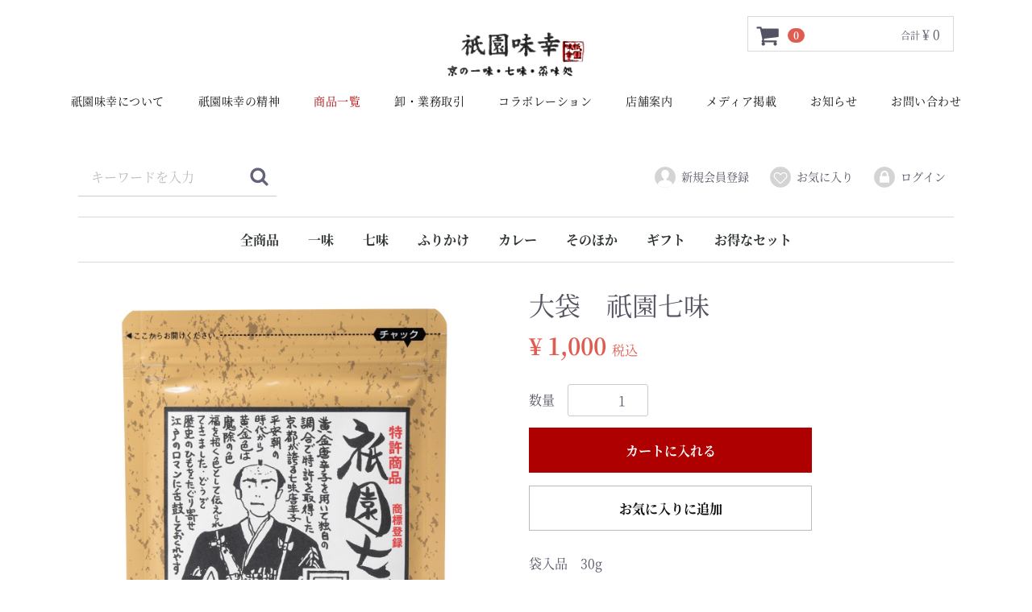

--- FILE ---
content_type: text/html; charset=UTF-8
request_url: https://ajikou.com/onlineshop/products/detail/114
body_size: 5378
content:
<!doctype html>
<html lang="ja">
<head>
<meta charset="utf-8">
<meta http-equiv="X-UA-Compatible" content="IE=edge">
<title>祇園味幸｜国産一味のお取り寄せ / 大袋　祇園七味</title>
<meta name="viewport" content="width=device-width, initial-scale=1">
<link rel="icon" href="/onlineshop/html/template/default/img/common/favicon.ico">
<link rel="stylesheet" href="/onlineshop/html/template/default/css/style.css?v=3.0.16">
<link rel="stylesheet" href="/onlineshop/html/template/default/css/slick.css?v=3.0.16">
<link rel="stylesheet" href="/onlineshop/html/template/default/css/default.css?v=3.0.16">

<link rel="stylesheet" href="/onlineshop/html/template/default/css/add_style.css?v=3.0.162">
 
<!-- for original theme CSS -->

<script src="https://ajax.googleapis.com/ajax/libs/jquery/1.11.3/jquery.min.js"></script>
<script>window.jQuery || document.write('<script src="/onlineshop/html/template/default/js/vendor/jquery-1.11.3.min.js?v=3.0.16"><\/script>')</script>

            <!-- ▼GA4 -->
            <!-- Google tag (gtag.js) -->
<script async src="https://www.googletagmanager.com/gtag/js?id=G-QBFZFY4WVJ"></script>
<script>
  window.dataLayer = window.dataLayer || [];
  function gtag(){dataLayer.push(arguments);}
  gtag('js', new Date());

  gtag('config', 'G-QBFZFY4WVJ');
</script>
        <!-- ▲GA4 -->

    
</head>
<body id="page_product_detail" class="product_page">
<div id="wrapper">

    
		
	<header id="header">
    
	
	
	
	<div class="global-header" id="global-header">
		<div class="ct-inner posi-r ct-side-space cf">
			<p class="logo"><a href="/" class="block hv-op"><img src="[data-uri]" data-src="/onlineshop/html/template/default/img/add/logo.png" alt="祇園味幸" class="lazyload logo-img"></a></p>
		</div>
	</div>
	<nav class="global-nav" id="global-nav">
		<div class="nav-inner" id="nav-inner">
			<div class="nav-box ct-inner">
				<ul class="global-nav-list">
					<li><a href="/about/" class="hv-red">祇園味幸について</a></li>
					<li><a href="/spirit/" class="hv-red">祇園味幸の精神</a></li>
					<li class="current"><a href="/onlineshop/products/list" class="hv-red">商品一覧</a></li>
					<li><a href="/wholesale/" class="hv-red">卸・業務取引</a></li>
					<li><a href="/collaboration/" class="hv-red">コラボレーション</a></li>
					<li><a href="/shop/" class="hv-red">店舗案内</a></li>
					<li><a href="/information/category/media/" class="hv-red">メディア掲載</a></li>
					<li><a href="/information/" class="hv-red">お知らせ</a></li>
					<li><a href="/contact/" class="hv-red">お問い合わせ</a></li>
				</ul>
			</div>
		</div>
	</nav>
	
	
	
	
	    <div class="container-fluid inner">
                                                            <!-- ▼カゴの中 -->
                        <div id="cart_area">
    <p class="clearfix cart-trigger"><a href="#cart">
            <svg class="cb cb-shopping-cart">
                <use xlink:href="#cb-shopping-cart"/>
            </svg>
            <span class="badge">0</span>
            <svg class="cb cb-close">
                <use xlink:href="#cb-close"/>
            </svg>
        </a>
        <span class="cart_price pc">合計 <span class="price">¥ 0</span></span></p>
    <div id="cart" class="cart">
        <div class="inner">
                                                    <div class="btn_area">
                    <div class="message">
                        <p class="errormsg bg-danger" style="margin-bottom: 20px;">
                            現在カート内に<br>商品はございません。
                        </p>
                    </div>
                </div>
                    </div>
    </div>
</div>
                <!-- ▲カゴの中 -->
    <!-- ▼商品検索 -->
                        <div class="drawer_block header_bottom_area">
    <div id="search" class="search">
        <form method="get" id="searchform" action="/onlineshop/products/list">
            <div class="search_inner">
                <select id="category_id" name="category_id" class="form-control"><option value="">全ての商品</option><option value="7">一味</option><option value="15">　唐辛子</option><option value="16">　柚子</option><option value="17">　山椒</option><option value="8">七味</option><option value="18">　唐辛子</option><option value="19">　柚子</option><option value="20">　抹茶</option><option value="12">ふりかけ</option><option value="9">カレー</option><option value="11">そのほか</option><option value="21">ギフト</option><option value="22">お得なセット</option></select>
                <div class="input_search clearfix">
                    <input type="search" id="name" name="name" maxlength="50" placeholder="キーワードを入力" class="form-control" />
                    <button type="submit" class="bt_search"><svg class="cb cb-search"><use xlink:href="#cb-search" /></svg></button>
                </div>
            </div>
            <div class="extra-form">
                                                                                                    </div>
        </form>
    </div>
</div>

<style>
@media (max-width: 480px) {
  #search {
    padding: 0 8px;
  }
  #search .extra-form {
    margin: 0;
  }
  #main {
    margin-top: 159px;
 }
}
</style>
                <!-- ▲商品検索 -->
    <!-- ▼ログイン -->
                            <div id="member" class="member drawer_block pc">
        <ul class="member_link">
            <li>
                <a href="https://ajikou.com/onlineshop/entry">
                    <svg class="cb cb-user-circle"><use xlink:href="#cb-user-circle" /></svg>新規会員登録
                </a>
            </li>
                            <li><a href="https://ajikou.com/onlineshop/mypage/favorite"><svg class="cb cb-heart-circle"><use xlink:href="#cb-heart-circle"></use></svg>お気に入り</a></li>
                        <li>
                <a href="https://ajikou.com/onlineshop/mypage/login">
                    <svg class="cb cb-lock-circle"><use xlink:href="#cb-lock-circle" /></svg>ログイン
                </a>
            </li>
        </ul>
    </div>

                <!-- ▲ログイン -->
    <!-- ▼カテゴリ -->
                        
<nav id="category" class="drawer_block">
    <ul class="category-nav">
<li><a href="/onlineshop/products/list">全商品</a></li>
                <li>
        <a href="https://ajikou.com/onlineshop/products/list?category_id=7">
            一味
        </a>
                    <ul>
                                    <li>
        <a href="https://ajikou.com/onlineshop/products/list?category_id=15">
            唐辛子
        </a>
            </li>

                                    <li>
        <a href="https://ajikou.com/onlineshop/products/list?category_id=16">
            柚子
        </a>
            </li>

                                    <li>
        <a href="https://ajikou.com/onlineshop/products/list?category_id=17">
            山椒
        </a>
            </li>

                        </ul>
            </li>

                <li>
        <a href="https://ajikou.com/onlineshop/products/list?category_id=8">
            七味
        </a>
                    <ul>
                                    <li>
        <a href="https://ajikou.com/onlineshop/products/list?category_id=18">
            唐辛子
        </a>
            </li>

                                    <li>
        <a href="https://ajikou.com/onlineshop/products/list?category_id=19">
            柚子
        </a>
            </li>

                                    <li>
        <a href="https://ajikou.com/onlineshop/products/list?category_id=20">
            抹茶
        </a>
            </li>

                        </ul>
            </li>

                <li>
        <a href="https://ajikou.com/onlineshop/products/list?category_id=12">
            ふりかけ
        </a>
            </li>

                <li>
        <a href="https://ajikou.com/onlineshop/products/list?category_id=9">
            カレー
        </a>
            </li>

                <li>
        <a href="https://ajikou.com/onlineshop/products/list?category_id=11">
            そのほか
        </a>
            </li>

                <li>
        <a href="https://ajikou.com/onlineshop/products/list?category_id=21">
            ギフト
        </a>
            </li>

                <li>
        <a href="https://ajikou.com/onlineshop/products/list?category_id=22">
            お得なセット
        </a>
            </li>

        </ul> <!-- category-nav -->
</nav>

<style>
@media (max-width: 480px) {
  #category .category-nav {
    display: flex;
    overflow-x: auto;
  }
}
</style>
                <!-- ▲カテゴリ -->

                                                    <p id="btn_menu"><a class="nav-trigger" href="#nav">Menu<span></span></a></p>
        </div>
    </header>

    <div id="contents" class="theme_main_only">

        <div id="contents_top">
                                            </div>

        <div class="container-fluid inner">
                                    
            <div id="main">
                                                
                <div id="main_middle">
                        
    <!-- ▼item_detail▼ -->
    <div id="item_detail">
        <div id="detail_wrap" class="row">
            <!--★画像★-->
            <div id="item_photo_area" class="col-sm-6">
                <div id="detail_image_box__slides" class="slides">
                                                                    <div id="detail_image_box__item--1"><img src="/onlineshop/html/upload/save_image/0730131525_66a868dd051e1.jpg"/></div>
                                                <div id="detail_image_box__item--2"><img src="/onlineshop/html/upload/save_image/0730131538_66a868ead56cc.jpg"/></div>
                                                <div id="detail_image_box__item--3"><img src="/onlineshop/html/upload/save_image/0730131544_66a868f093439.jpg"/></div>
                                                            </div>
            </div>

            <section id="item_detail_area" class="col-sm-6">

                <!--★商品名★-->
                <h3 id="detail_description_box__name" class="item_name">大袋　祇園七味</h3>
                <div id="detail_description_box__body" class="item_detail">

                    
                    <!--★通常価格★-->
                                        <!--★販売価格★-->
                    <p id="detail_description_box__sale_price" class="sale_price text-primary"> <span class="price02_default">¥ 1,000</span> <span class="small">税込</span></p>
                    <!--▼商品コード-->
<!--
                    <p id="detail_description_box__item_range_code" class="item_code">商品コード： <span id="item_code_default">
                        
                                                </span> </p>
-->
                    <!--▲商品コード-->

                    <!-- ▼関連カテゴリ▼ -->
<!-- 
                    <div id="relative_category_box" class="relative_cat">
                        <p>関連カテゴリ</p>
                                                  <ol id="relative_category_box__relative_category--114_1">
                                                        <li><a id="relative_category_box__relative_category--114_1_8" href="https://ajikou.com/onlineshop/products/list?category_id=8">七味</a></li>
                                                    </ol>
                                                <ol id="relative_category_box__relative_category--114_2">
                                                        <li><a id="relative_category_box__relative_category--114_2_8" href="https://ajikou.com/onlineshop/products/list?category_id=8">七味</a></li>
                                                        <li><a id="relative_category_box__relative_category--114_2_18" href="https://ajikou.com/onlineshop/products/list?category_id=18">唐辛子</a></li>
                                                    </ol>
                                            </div>
-->
                    <!-- ▲関連カテゴリ▲ -->

                    <form action="?" method="post" id="form1" name="form1">
                        <!--▼買い物かご-->
                        <div id="detail_cart_box" class="cart_area">
                            
                                                                
                                                                <dl id="detail_cart_box__cart_quantity" class="quantity">
                                    <dt>数量</dt>
                                    <dd>
                                        <input type="number" id="quantity" name="quantity" required="required" min="1" maxlength="9" class="form-control" value="1" />
                                        
                                    </dd>
                                </dl>

                                <div class="extra-form">
                                                                                                                                                                                                                                                                                                                                                                                                                                                                </div>

                                                                <div id="detail_cart_box__button_area" class="btn_area">
                                    <ul id="detail_cart_box__insert_button" class="row">
                                        <li class="col-xs-12 col-sm-8"><button type="submit" id="add-cart" class="btn btn-primary btn-block prevention-btn prevention-mask">カートに入れる</button></li>
                                    </ul>
                                                                                                                <ul id="detail_cart_box__favorite_button" class="row">
                                                                                            <li class="col-xs-12 col-sm-8"><button type="submit" id="favorite" class="btn btn-info btn-block prevention-btn prevention-mask">お気に入りに追加</button></li>
                                                                                    </ul>
                                                                    </div>                                                      </div>
                        <!--▲買い物かご-->
                        <div style="display: none"><input type="hidden" id="mode" name="mode" /></div><div style="display: none"><input type="hidden" id="product_id" name="product_id" value="114" /></div><div style="display: none"><input type="hidden" id="product_class_id" name="product_class_id" value="194" /></div><div style="display: none"><input type="hidden" id="_token" name="_token" value="E--srawsvTllG_Jgy9lnmYatLLeUq1OTiuTdMBFs970" /></div>
                    </form>

                    <!--★商品説明★-->
                    <p id="detail_not_stock_box__description_detail" class="item_comment">袋入品　30g <br />
<br />
<br />
日本が認めた七味で唯一特許を取得している。<br />
辛さ、香り、風味の三拍子揃った、各種の料理に魔法をかける単なる脇役に終わらない心に残る名脇役の一品です。<br />
山椒の香りが生きています。<br />
<br />
<p style="background-color: #f5f5f5; padding: 10px; text-align: center;">商標登録　特許取得品</p></p>

                </div>
                <!-- /.item_detail -->

            </section>
            <!--詳細ここまで-->
        </div>

                    </div>
    <!-- ▲item_detail▲ -->
                </div>

                                                            </div>

                                    
                                        <div id="contents_bottom">
                                            <!-- ▼WorldShoppingタグ -->
            <!-- WorldShopping Checkout -->
<script type="text/javascript" charset="UTF-8" async="true" src="https://checkout-api.worldshopping.jp/v1/script?token=ajikou_com"></script>
<!-- End WorldShopping Checkout -->
        <!-- ▲WorldShoppingタグ -->
    <!-- ▼BBCheckoutコード -->
            <!-- bbCheckout -->
<script src="https://bbc.bibian.co.jp/js/bbc_v1.js" charset="utf-8"></script>
<!-- /bbCheckout -->
        <!-- ▲BBCheckoutコード -->

                                    </div>
                        
        </div>
		
		<footer class="global-footer" id="global-footer">
			<div class="ct-inner-940 ct-side-space txt-c color-white">
				<p class="logo"><a href="/" class="block hv-op"><img src="[data-uri]" data-src="/onlineshop/html/template/default/img/add/logo-w.png" alt="祇園味幸" class="lazyload logo-img"></a></p>
				<ul class="footer-link-list">
					<li><a href="/about/" class="hv-op">祇園味幸について</a></li>
					<li><a href="/spirit/" class="hv-op">祇園味幸の精神</a></li>
					<li><a href="/onlineshop/products/list" class="hv-op">商品一覧</a></li>
					<li><a href="/wholesale/" class="hv-op">卸・業務取引</a></li>
					<li><a href="/shop/" class="hv-op">店舗案内</a></li>
					<li><a href="/information/category/media/" class="hv-op">メディア掲載</a></li>
					<li><a href="/information/" class="hv-op">お知らせ</a></li>
					<li><a href="/contact/" class="hv-op">お問い合わせ</a></li>
					<li><a href="/onlineshop/help/tradelaw" class="hv-op">特定商取引法に基づく表記</a></li>
					<li><a href="/onlineshop/help/privacy" class="hv-op">プライバシーポリシー</a></li>
				</ul>
				<p class="copyright f-sans fw-lt"><small>Copyright © Ajikou. co., ltd. JAPAN All rights reserved.</small></p>
			</div>
		</footer>
    </div>

    <div id="drawer" class="drawer sp">
		<ul class="global-nav-list sp-mode">
			<li><a href="/about/" class="hv-red">祇園味幸について</a></li>
			<li><a href="/spirit/" class="hv-red">祇園味幸の精神</a></li>
			<li class="current"><a href="/onlineshop/products/list" class="hv-red type-toggle">商品一覧</a>
				<div class="global-nav-toggle-box sp-mode">
					<div class="global-nav-sub-list" id="global-nav-sub-list">
					</div>
				</div>
			</li>
			<li><a href="/wholesale/" class="hv-red">卸・業務取引</a></li>
			<li><a href="/collaboration/" class="hv-red">コラボレーション</a></li>
			<li><a href="/shop/" class="hv-red">店舗案内</a></li>
			<li><a href="/information/category/media/" class="hv-red">メディア掲載</a></li>
			<li><a href="/information/" class="hv-red">お知らせ</a></li>
			<li><a href="/contact/" class="hv-red">お問い合わせ</a></li>
		</ul>
    </div>

</div>

<div class="overlay"></div>

<script src="/onlineshop/html/template/default/js/vendor/bootstrap.custom.min.js?v=3.0.16"></script>
<script src="/onlineshop/html/template/default/js/vendor/slick.min.js?v=3.0.16"></script>
<script src="/onlineshop/html/template/default/js/function.js?v=3.0.16"></script>
<script src="/onlineshop/html/template/default/js/eccube.js?v=3.0.16"></script>
<script src="/onlineshop/html/template/default/js/add_function.js?v=3.0.162"></script>
<script>
$(function () {
    $('#drawer').append($('.drawer_block').clone(true).children());
    $.ajax({
        url: '/onlineshop/html/template/default/img/common/svg.html',
        type: 'GET',
        dataType: 'html',
    }).done(function(data){
        $('body').prepend(data);
    }).fail(function(data){
    });
});
</script>
<script>
    eccube.classCategories = {"__unselected":{"__unselected":{"name":"\u9078\u629e\u3057\u3066\u304f\u3060\u3055\u3044","product_class_id":""}},"__unselected2":{"#":{"classcategory_id2":"","name":"","stock_find":true,"price01":"","price02":"1,000","product_class_id":"194","product_code":"","product_type":"1"}}};

    // 規格2に選択肢を割り当てる。
    function fnSetClassCategories(form, classcat_id2_selected) {
        var $form = $(form);
        var product_id = $form.find('input[name=product_id]').val();
        var $sele1 = $form.find('select[name=classcategory_id1]');
        var $sele2 = $form.find('select[name=classcategory_id2]');
        eccube.setClassCategories($form, product_id, $sele1, $sele2, classcat_id2_selected);
    }

    </script>

<script>
$(function(){
    $('.carousel').slick({
        infinite: false,
        speed: 300,
        prevArrow:'<button type="button" class="slick-prev"><span class="angle-circle"><svg class="cb cb-angle-right"><use xlink:href="#cb-angle-right" /></svg></span></button>',
        nextArrow:'<button type="button" class="slick-next"><span class="angle-circle"><svg class="cb cb-angle-right"><use xlink:href="#cb-angle-right" /></svg></span></button>',
        slidesToShow: 4,
        slidesToScroll: 4,
        responsive: [
            {
                breakpoint: 768,
                settings: {
                    slidesToShow: 3,
                    slidesToScroll: 3
                }
            }
        ]
    });

    $('.slides').slick({
        dots: true,
        arrows: false,
        speed: 300,
        customPaging: function(slider, i) {
            return '<button class="thumbnail">' + $(slider.$slides[i]).find('img').prop('outerHTML') + '</button>';
        }
    });

    $('#favorite').click(function() {
        $('#mode').val('add_favorite');
    });

    $('#add-cart').click(function() {
        $('#mode').val('add_cart');
    });

    // bfcache無効化
    $(window).bind('pageshow', function(event) {
        if (event.originalEvent.persisted) {
            location.reload(true);
        }
    });
});
</script>

</body>
</html>


--- FILE ---
content_type: text/css
request_url: https://ajikou.com/onlineshop/html/template/default/css/add_style.css?v=3.0.162
body_size: 3862
content:
@charset "UTF-8";
@font-face {
  font-family: "SourceHanSerif";
  font-weight: 400;
  src: url("fonts/NotoSerifCJKjp-Regular.woff") format("woff"), url("fonts/NotoSerifCJKjp-Regular.otf") format("opentype");
}

@font-face {
  font-family: "SourceHanSerif";
  font-weight: 700;
  src: url("fonts/NotoSerifCJKjp-Bold.woff") format("woff"), url("fonts/NotoSerifCJKjp-Bold.otf") format("opentype");
}
#category_id {
	display: none;
}

/* base
----------------------------------------------------------*/
img {
  max-width: 100%;
  height: auto;
  vertical-align: top;
  -ms-interpolation-mode: bicubic;
}

.color-white {
  color: #fff;
}

.color-white a {
  color: #fff;
}

.color-black {
  color: #101010;
}

.color-black a {
  color: #101010;
}

.color-red {
  color: #ae0000;
}

.color-red a {
  color: #ae0000;
}

.color-gray {
  color: #f9f9f9;
}

.color-gray a {
  color: #f9f9f9;
}

.link-type-line a {
  text-decoration: underline;
}

.link-type-line a:hover {
  text-decoration: none;
}

.hv-line-none {
  text-decoration: underline;
}

.hv-line-none:hover {
  text-decoration: none;
}

.bg-gray {
  background-color: #f9f9f9;
}

.bg-red {
  background-color: #ae0000;
}

.bg-white {
  background-color: #fff;
}

.btn-elm {
  cursor: pointer;
}

.hv-op0,
.hv-op {
  -webkit-transition: opacity .5s;
  -o-transition: opacity .5s;
  transition: opacity .5s;
}

.transition {
  -webkit-transition: all 0.5s;
  -o-transition: all 0.5s;
  transition: all 0.5s;
}

.f-crimson {
  font-family: "Crimson Text", "SourceHanSerif", "ヒラギノ明朝 Pro W3", "Hiragino Mincho Pro", "HiraMinProN-W3", "HGS明朝E", "ＭＳ Ｐ明朝", "MS PMincho", serif;
}

.fs-i {
  font-style: italic;
}

.fw-lt {
  font-weight: 300;
}

.fw-mid {
  font-weight: 500;
}

.fw-b {
  font-weight: 700;
}

.hidden-text-wrap {
  overflow: hidden;
  opacity: 0;
  position: absolute;
  display: inline-block;
  vertical-align: top;
  color: transparent;
}

.hidden-text {
  position: absolute;
  font-size: 0;
}

.lazyload,
.lazyloading {
  opacity: 0;
  -webkit-transition: opacity 0.8s;
  -o-transition: opacity 0.8s;
  transition: opacity 0.8s;
}

.lazyloaded {
  opacity: 1;
  -webkit-transition: opacity 0.8s;
  -o-transition: opacity 0.8s;
  transition: opacity 0.8s;
}

/* layout */
.of-hid {
  overflow: hidden;
}

.bs-b {
  -webkit-box-sizing: border-box;
  box-sizing: border-box;
}

.br-50 {
  border-radius: 50%;
}

.cf:after {
  content: "";
  clear: both;
  display: block;
}

.fl-l {
  float: left;
}

.fl-r {
  float: right;
}

.txt-l {
  text-align: left;
}

.txt-c {
  text-align: center;
}

.txt-r {
  text-align: right;
}

.txt-j {
  text-align: justify;
}

.posi-r {
  position: relative;
}

.table-style {
  display: table;
  table-layout: fixed;
  width: 100%;
}

.table-style.i-block {
  display: inline-table;
}

.table-style.w-auto {
  width: auto;
}

.table-cell {
  display: table-cell;
}

.i-block {
  display: inline-block;
}

.block {
  display: block;
}

.bg-style {
  background-position: center center;
  background-repeat: no-repeat;
  background-size: cover;
}

.va-top {
  vertical-align: top;
}

.va-mid {
  vertical-align: middle;
}

.va-b {
  vertical-align: bottom;
}

.w100 {
  width: 100%;
}

img.w100 {
  height: auto;
}

.w-auto {
  width: auto;
}

.mg-c {
  margin-left: auto;
  margin-right: auto;
}

.pt100 {
  padding-top: 100%;
}

.hidden {
  display: none !important;
}

.wb-ba {
  word-break: break-all;
}

.lh-1 {
  line-height: 1;
}

.over-elm {
  position: relative;
  z-index: 9;
}

.posi-full {
  position: absolute;
  top: 0;
  left: 0;
  right: 0;
  bottom: 0;
}

.posi-center {
  position: absolute;
  top: 50%;
  left: 50%;
  -webkit-transform: translateY(-50%) translateX(-50%);
  -ms-transform: translateY(-50%) translateX(-50%);
  transform: translateY(-50%) translateX(-50%);
}

.iframe-wrap {
  overflow: hidden;
  position: relative;
  padding-top: 56.25%;
}

.iframe-wrap video,
.iframe-wrap iframe {
  position: absolute;
  top: 0;
  left: 0;
  height: 100%;
  width: 100%;
}

.overlay:before {
  content: "";
  position: absolute;
  top: 0;
  left: 0;
  right: 0;
  bottom: 0;
  z-index: 2;
  background-color: rgba(0, 0, 0, 0.6);
}

.scale-elm {
  -webkit-transition: all 0.5s;
  -o-transition: all 0.5s;
  transition: all 0.5s;
}

.hv-op-show {
  opacity: 0;
  -webkit-transition: all 0.5s;
  -o-transition: all 0.5s;
  transition: all 0.5s;
}

.hv-over:before {
  content: "";
  opacity: 0;
  position: absolute;
  top: 0;
  left: 0;
  right: 0;
  bottom: 0;
  z-index: 2;
  background-color: rgba(0, 0, 0, 0.3);
  -webkit-transition: all 0.5s;
  -o-transition: all 0.5s;
  transition: all 0.5s;
}

.hv-over-white:before {
  content: "";
  opacity: 0;
  position: absolute;
  top: 0;
  left: 0;
  right: 0;
  bottom: 0;
  z-index: 2;
  background-color: rgba(255, 255, 255, 0.6);
  -webkit-transition: all 0.5s;
  -o-transition: all 0.5s;
  transition: all 0.5s;
}

.hv-change {
  overflow: hidden;
  position: relative;
}

.hv-change:hover .hv-change-text {
  -webkit-transform: translateY(0);
  -ms-transform: translateY(0);
  transform: translateY(0);
}

.hv-change:hover .hv-change-main-text {
  -webkit-transform: translateY(1.3em);
  -ms-transform: translateY(1.3em);
  transform: translateY(1.3em);
}

.hv-change-text {
  position: absolute;
  top: 0;
  left: 0;
  width: 100%;
  padding: .2em 0;
  -webkit-transition: .3s ease-in-out;
  -o-transition: .3s ease-in-out;
  transition: .3s ease-in-out;
  -webkit-transform: translateY(-1.6em);
  -ms-transform: translateY(-1.6em);
  transform: translateY(-1.6em);
  font-size: 80%;
  white-space: nowrap;
  text-align: center;
}

.hv-change-main-text {
  -webkit-transition: .3s ease-in-out;
  -o-transition: .3s ease-in-out;
  transition: .3s ease-in-out;
  letter-spacing: 1px;
}

@media only screen and (min-width: 768px) {
  .table-style-pc {
    display: table;
    table-layout: fixed;
    width: 100%;
  }
  .table-style-pc.w-auto {
    width: auto;
  }
  .table-style-i-pc {
    display: inline-table;
    table-layout: fixed;
    width: 100%;
  }
  .table-style-i-pc.w-auto {
    width: auto;
  }
  .table-cell-pc {
    display: table-cell;
  }
  .sp-mode {
    display: none !important;
  }
  a:hover,
  button:hover,
  .btn-elm:hover {
    text-decoration: none;
  }
  a:hover .hv-op,
  button:hover .hv-op,
  .btn-elm:hover .hv-op {
    opacity: 0.7;
  }
  a:hover .hv-op0,
  button:hover .hv-op0,
  .btn-elm:hover .hv-op0 {
    opacity: 0;
  }
  a:hover .hv-op-show,
  button:hover .hv-op-show,
  .btn-elm:hover .hv-op-show {
    opacity: 1;
  }
  a.hv-op:hover,
  button.hv-op:hover,
  .btn-elm.hv-op:hover {
    opacity: 0.7;
  }
  a.hv-scale:hover .scale-elm,
  button.hv-scale:hover .scale-elm,
  .btn-elm.hv-scale:hover .scale-elm {
    -webkit-transform: scale(1.05);
    -ms-transform: scale(1.05);
    transform: scale(1.05);
  }
  a .hv-line,
  button .hv-line,
  .btn-elm .hv-line {
    text-decoration: underline;
  }
  .hv-line:hover {
    text-decoration: underline;
  }
  .hv-over:hover:before,
  .hv-over-white:hover:before {
    opacity: 1;
  }
  .hv-red:hover {
    color: #ae0000;
  }
}

@media only screen and (min-width: 641px) {
  .sp-mode-min {
    display: none !important;
  }
}

@media only screen and (max-width: 767px) {
  .pc-mode {
    display: none !important;
  }
  .sp-br-none br {
    display: none;
  }
  .fl-l,
  .fl-r {
    float: none;
  }
  .txt-c-sp {
    text-align: center;
  }
}

body {
	background-color: inherit;
	font-family: "SourceHanSerif", "ヒラギノ明朝 Pro W3", "Hiragino Mincho Pro", "HiraMinProN-W3", "HGS明朝E", "ＭＳ Ｐ明朝", "MS PMincho", serif;
}

/* header
----------------------------------------------------------*/

#header {
	padding-top: 0;
	max-width: 1118px;
	margin-left: auto;
	margin-right: auto;
}
#header .inner {
	position:static;
}
#cart_area {
	top: 20px;
	z-index: 1000;
}
.global-header {
  position: relative;
  height: 116px;
  z-index: 999;
  width: 100%;
  color: #101010;
}
.global-header a {
	color: #101010;
}
.global-header .logo {
  position: absolute;
  top: 40px;
  right: 0;
  left: 0;
  width: 170px;
  margin: 0 auto;
}

.global-header .top-link-box {
  width: 336px;
  padding: 20px 0 0;
}

.global-header .ct-side-space {
  padding-left: 20px;
  padding-right: 20px;
}

.header-btn-login {
  width: 122px;
  line-height: 1;
  font-size: 12px;
  font-size: 1.2rem;
}

.header-btn-login a {
  padding: 12px 10px 14px;
  border: 1px solid #000;
}

.header-btn-login .text {
  position: relative;
  display: inline-block;
  padding: 0 2px 0 33px;
  vertical-align: top;
}

.header-btn-login .icon-img {
  position: absolute;
  top: 50%;
  left: 0;
  width: 23px;
  -webkit-transform: translateY(-50%);
  -ms-transform: translateY(-50%);
  transform: translateY(-50%);
}

.header-btn-shop {
  width: 194px;
  line-height: 1;
  font-size: 12px;
  font-size: 1.2rem;
}

.header-btn-shop a {
  padding: 14px 10px 14px;
}

.header-btn-shop .text {
  position: relative;
  display: inline-block;
  padding: 0 1px 0 39px;
  vertical-align: top;
  letter-spacing: 0.7px;
}

.header-btn-shop .icon-img {
  position: absolute;
  top: 50%;
  left: 0;
  width: 30px;
  -webkit-transform: translateY(-50%);
  -ms-transform: translateY(-50%);
  transform: translateY(-50%);
}
.global-nav a {
	color: #101010;
  -webkit-transition: all 0.5s;
  -o-transition: all 0.5s;
  transition: all 0.5s;
}

.drawer-open #contents, .drawer-open #header, .drawer-open #footer, .drawer-open .pagetop {
	-webkit-transform: translateX(0);
	-moz-transform: translateX(0);
	-ms-transform: translateX(0);
	-o-transform: translateX(0);
	transform: translateX(0);
}

.drawer {
	top: 60px;
	opacity: 0;
	width: 100%;
	background-color: #fff;
}
.drawer-open + .overlay {
	display: none;
}
@media only screen and (max-width: 767px) {
	#header {
		position: fixed;
		top: 0;
		left: 0;
		width: 100%;
		z-index: 999;
	}
	.drawer-open .drawer {
		opacity: 1;
		z-index: 1001;
		height: 100%;
		height: calc(100% - 60px);
		visibility: visible;
		-webkit-transition: opacity 0.5s 0s;
		-moz-transition: opacity 0.5s 0s;
		transition: opacity 0.5s 0s;
	}
	.cart {
		top: 60px;
	}
}
@media only screen and (min-width: 769px) {
  .global-nav {
    min-height: 52px;
  }
  .global-nav-list {
    margin: 0 -30px 10px;
    text-align: center;
    font-size: 0;
  }
  .global-nav-list li {
    display: inline-block;
    margin: 0 21px 0;
    font-size: 14px;
    font-size: 1.4rem;
    vertical-align: top;
    letter-spacing: 0.5px;
  }
  .global-nav-list .current a {
    color: #ae0000;
  }
}

@media only screen and (max-width: 960px) {
  .global-header .logo {
    top: 48px;
  }
  .global-header .top-link-box {
    width: 310px;
    padding: 5px 0 0;
  }
  .header-btn-login a {
    padding: 6px 10px 7px;
  }
  .header-btn-login .icon-img {
    width: 17px;
  }
  .header-btn-login .icon-img img {
    width: 17px;
  }
  .header-btn-shop {
    width: 180px;
  }
  .header-btn-shop a {
    padding: 7px 10px 7px;
  }
  .header-btn-shop .text {
    padding-left: 25px;
  }
  .header-btn-shop .icon-img {
    width: 17px;
  }
  .header-btn-shop .icon-img img {
    width: 17px;
  }
}


#btn_menu {
	right: 0;
}
#btn_menu {
	z-index: 1000;
}
.nav-trigger span {
    position: absolute;
    top: 50%;
    left: 0;
    right: 0;
    display: block;
    margin: 0 auto;
    height: 2px;
    width: 26px;
    background-color: #1a1a1a;
    vertical-align: top;
    -webkit-transition: all .2s;
    -o-transition: all .2s;
    transition: all .2s;
    -webkit-transform: translateY(-50%);
    -ms-transform: translateY(-50%);
    transform: translateY(-50%);
}
.nav-trigger span::before,
.nav-trigger span::after {
    position: absolute;
    top: 50%;
    left: 0;
    right: 0;
    display: block;
    margin: 0 auto;
    height: 2px;
    width: 26px;
    background-color: #1a1a1a;
    vertical-align: top;
    -webkit-transition: all .2s;
    -o-transition: all .2s;
    transition: all .2s;
    -webkit-transform: translateY(-50%);
    -ms-transform: translateY(-50%);
    transform: translateY(-50%);
}
.nav-trigger span::before {
	margin-top: -7px;
}
.nav-trigger span::after {
	margin-top: 7px;
}
@media only screen and (max-width: 767px) {
	
#btn_menu .nav-trigger {
	height: 60px;
	width: 60px;
  -webkit-box-sizing: content-box;
  box-sizing: content-box;
}
#search {
	background-color: #fff;
}
  .global-header {
   
    height: 60px;
  }
  #cart_area {
	  top: 9px;
  }
  .global-header .logo {
    position: absolute;
    top: 12px;
    width: 115px;
  }
  .sp-menu-btn {
    position: absolute;
    top: 0;
    right: 0;
    height: 60px;
    width: 60px;
    z-index: 9;
    line-height: 1;
    cursor: pointer;
  }
  .sp-menu-btn.on .bar01,
  .sp-menu-btn.on .bar03 {
    top: 7px;
    opacity: 0;
    -webkit-transition-delay: 0s;
    -o-transition-delay: 0s;
    transition-delay: 0s;
  }
  .sp-menu-btn.on .bar02 {
    -webkit-transform: rotate(-45deg) translateY(-50%);
    -ms-transform: rotate(-45deg) translateY(-50%);
    transform: rotate(-45deg) translateY(-50%);
    -webkit-transition-delay: .15s;
    -o-transition-delay: .15s;
    transition-delay: .15s;
  }
  .sp-menu-btn.on .bar04 {
    -webkit-transform: rotate(45deg) translateY(-50%);
    -ms-transform: rotate(45deg) translateY(-50%);
    transform: rotate(45deg) translateY(-50%);
    -webkit-transition-delay: .15s;
    -o-transition-delay: .15s;
    transition-delay: .15s;
  }
  .sp-menu-btn .bar-box {
    position: absolute;
    top: 50%;
    left: 0;
    right: 0;
    display: block;
    height: 16px;
    width: 26px;
    margin: 0 auto;
    vertical-align: top;
    -webkit-transform: translateY(-50%);
    -ms-transform: translateY(-50%);
    transform: translateY(-50%);
  }
  .sp-menu-btn .bar {
    position: absolute;
    top: 0;
    left: 0;
    height: 2px;
    width: 100%;
    background-color: #1a1a1a;
    vertical-align: top;
    -webkit-transition: all .2s;
    -o-transition: all .2s;
    transition: all .2s;
  }
  .sp-menu-btn .bar02,
  .sp-menu-btn .bar04 {
    top: 7px;
  }
  .sp-menu-btn .bar01,
  .sp-menu-btn .bar03 {
    -webkit-transition-delay: .15s;
    -o-transition-delay: .15s;
    transition-delay: .15s;
  }
  .sp-menu-btn .bar03 {
    top: 14px;
  }
  .global-nav {
    display: none;
    position: fixed;
    top: 60px;
    right: 0;
    left: 0;
    bottom: 0;
    z-index: 99999;
    background-color: #fff;
    padding: 0;
  }
  .global-nav .nav-inner {
    position: relative;
    z-index: 9;
    overflow: auto;
    -webkit-overflow-scrolling: touch;
    height: 100%;
    width: 100%;
    padding: 0;
    margin: 0;
    background-color: #fff;
  }
  .global-nav .nav-box {
    padding: 0 0 25px;
  }
  .global-nav .top-link-box {
    max-width: 335px;
    margin: 25px auto 0;
  }
  .global-nav .header-btn-login {
    float: left;
    width: 49.25373%;
  }
  .global-nav .header-btn-shop {
    float: right;
    width: 49.25373%;
  }
  .header-btn-login {
    font-size: 11px;
    font-size: 1.1rem;
  }
  .header-btn-login a {
    padding: 20px 10px 21px;
  }
  .header-btn-login .text {
    padding: 0 2px 0 33px;
  }
  .header-btn-login .icon-img {
    width: 22px;
  }
  .header-btn-shop {
    font-size: 11px;
    font-size: 1.1rem;
  }
  .header-btn-shop a {
    padding: 21px 5px 22px;
  }
  .header-btn-shop .text {
    padding: 0 1px 0 37px;
  }
  .header-btn-shop .icon-img {
    width: 28px;
  }
  .global-nav-list {
    border-top: 1px solid #9b9b9b;
  }
  .global-nav-list li {
    border-bottom: 1px solid #9b9b9b;
    font-size: 15px;
    font-size: 1.5rem;
	line-height: 2;
  }
  .global-nav-list a {
    position: relative;
    display: block;
    padding: 13px 50px 12px 8%;
	color: #101010;
  }
  .global-nav-list a:before {
    content: "";
    position: absolute;
    top: 50%;
    right: 5.33333%;
    height: 16px;
    width: 9px;
    background: url(../img/add/icon-arrow-r.png) no-repeat;
    background-size: cover;
    -webkit-transform: translateY(-50%);
    -ms-transform: translateY(-50%);
    transform: translateY(-50%);
  }
  .global-nav-list a.type-toggle:before {
    -webkit-transform: translateY(-50%) rotate(90deg);
    -ms-transform: translateY(-50%) rotate(90deg);
    transform: translateY(-50%) rotate(90deg);
  }
  .global-nav-list a.type-toggle.on:before {
    -webkit-transform: translateY(-50%) rotate(-90deg);
    -ms-transform: translateY(-50%) rotate(-90deg);
    transform: translateY(-50%) rotate(-90deg);
  }
  .global-nav-toggle-box {
    display: none;
    padding: 0 10.66667% 0;
  }
  .global-nav-sub-list {
    padding-bottom: 20px;
  }
  .global-nav-sub-list .list-elm {
    font-size: 14px;
    font-size: 1.4rem;
  }
  .global-nav-sub-list a {
    position: relative;
    display: block;
    padding: 10px 0 10px 16px;
  }
  .global-nav-sub-list a:before {
    content: "";
    position: absolute;
    top: 18px;
    right: auto;
    left: 0;
    height: 12px;
    width: 7px;
    background: url(../img/add/icon-arrow-r.png) no-repeat;
    background-size: cover;
    -webkit-transform: translateY(0);
    -ms-transform: translateY(0);
    transform: translateY(0);
  }
  #drawer .category-nav {
	  display: none;
  }
  #drawer .member_link {
	  margin-bottom: 0;
  }
  #drawer .member_link a {
	  border-bottom: none;
	  border-top: 1px solid #9b9b9b;
  }
  #drawer .search {
	  margin-bottom: 5px;
  }
  #drawer .search .input_search {
	  border-color: #9b9b9b;
  }
}

/* footer
----------------------------------------------------------*/
.global-footer {
  padding: 50px 0 16px;
  background-color: #101010;
  font-family: "SourceHanSerif", "ヒラギノ明朝 Pro W3", "Hiragino Mincho Pro", "HiraMinProN-W3", "HGS明朝E", "ＭＳ Ｐ明朝", "MS PMincho", serif;
}

.global-footer .logo {
  width: 170px;
  margin: 0 auto 42px;
}

.footer-link-list {
  margin: 0 -19px 18px;
  text-align: center;
  font-size: 0;
}

.footer-link-list li {
  display: inline-block;
  margin: 0 19px 19px;
  font-size: 12px;
  font-size: 1.2rem;
  vertical-align: top;
  letter-spacing: 1px;
}

.copyright {
  font-size: 12px;
  font-size: 1.2rem;
  letter-spacing: 1px;
}

@media only screen and (max-width: 640px) {
  .global-footer {
    padding: 25px 0 11px;
  }
  .global-footer .logo {
    width: 94px;
    margin: 0 auto 22px;
  }
  .footer-link-list {
    max-width: 500px;
    margin: 0 auto 15px;
  }
  .footer-link-list li {
    width: 50%;
    margin: 0 0 10px;
    font-size: 10px;
    font-size: 1rem;
    text-align: center;
  }
  .copyright {
    font-size: 10px;
    font-size: 1rem;
    letter-spacing: 0.8px;
  }
}

/* contents
----------------------------------------------------------*/

.ct-inner {
  max-width: 1118px;
  margin: 0 auto;
  -webkit-box-sizing: content-box;
  box-sizing: content-box;
}

.ct-inner-940 {
  max-width: 940px;
  margin: 0 auto;
  -webkit-box-sizing: content-box;
  box-sizing: content-box;
}

.ct-side-space {
  padding-left: 40px;
  padding-right: 40px;
}

.search .input_search {
	margin-left: 0;
}
#detail_wrap {
	padding-bottom: 96px;
}
@media only screen and (max-width: 768px) {
	#detail_wrap {
		padding-bottom: 50px;
	}
  .contents {
    margin-top: 60px;
  }
  .ct-side-space {
    padding-left: 5.33333%;
    padding-right: 5.33333%;
  }
  .ct-side-space .ct-side-space-sp {
    padding-left: 4.34783%;
    padding-right: 4.34783%;
  }
  .ct-side-space-sp {
    padding-left: 5.33333%;
    padding-right: 5.33333%;
  }
  .ct-side-space-0-sp {
    padding-left: 0;
    padding-right: 0;
  }
}

/* icon */
.set-icon-blank:after {
  content: "";
  display: inline-block;
  margin: 7px 0 0 10px;
  height: 17px;
  width: 17px;
  background: url(../img/common/icon-blank.png) no-repeat;
  background-size: contain;
  vertical-align: top;
  text-indent: 0;
}


.btn-primary:hover, .btn-primary:focus, .btn-primary:active, .btn-primary.active, .open > .dropdown-toggle.btn-primary {
	background-color: #ae0000;
    border-color: #ae0000;
	opacity: 0.7;
}
.btn-primary {
	background-color: #ae0000;
	 border-color: #ae0000;
	-webkit-transition: opacity .5s;
	-o-transition: opacity .5s;
	transition: opacity .5s;
}

.btn-info:hover, .btn-info:focus, .btn-info:active, .btn-info.active, .open > .dropdown-toggle.btn-info {
	background-color: #fff;
	border-color: #bababa;
	color: #101010;
	opacity: 0.7;
}
.btn-info {
	color: #101010;
	background-color: #fff;
	border-color: #bababa;
	-webkit-transition: opacity .5s;
	-o-transition: opacity .5s;
	transition: opacity .5s;
}